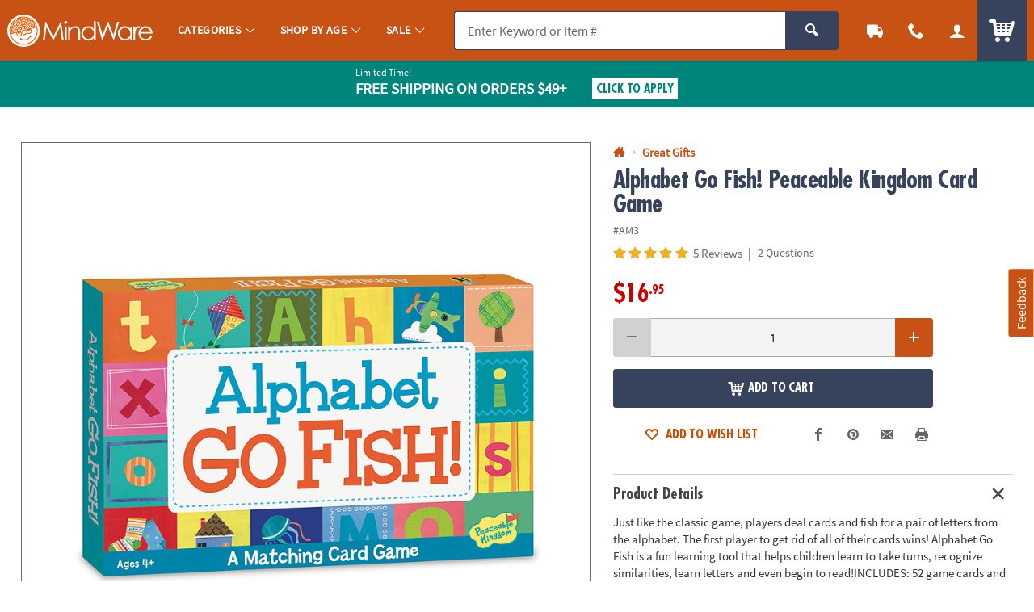

--- FILE ---
content_type: application/javascript; charset=UTF-8
request_url: https://www.mindware.orientaltrading.com/cdn-cgi/challenge-platform/h/b/scripts/jsd/d251aa49a8a3/main.js?
body_size: 10120
content:
window._cf_chl_opt={AKGCx8:'b'};~function(I6,qY,qw,qR,qS,qB,qV,qf,qx,I1){I6=s,function(O,g,IB,I5,I,Q){for(IB={O:332,g:435,I:458,Q:418,L:486,H:207,Z:221,U:470,W:298,J:260,P:278},I5=s,I=O();!![];)try{if(Q=parseInt(I5(IB.O))/1*(-parseInt(I5(IB.g))/2)+-parseInt(I5(IB.I))/3+-parseInt(I5(IB.Q))/4+parseInt(I5(IB.L))/5*(parseInt(I5(IB.H))/6)+-parseInt(I5(IB.Z))/7+parseInt(I5(IB.U))/8*(parseInt(I5(IB.W))/9)+parseInt(I5(IB.J))/10*(parseInt(I5(IB.P))/11),g===Q)break;else I.push(I.shift())}catch(L){I.push(I.shift())}}(y,930594),qY=this||self,qw=qY[I6(238)],qR=function(QD,Qa,Qp,Qu,Qr,QN,I7,g,I,Q,L){return QD={O:277,g:222,I:224,Q:235,L:460,H:197,Z:444},Qa={O:348,g:247,I:460,Q:350,L:395,H:256,Z:465,U:385,W:194,J:248,P:242,N:357,e:446,b:477,K:249,z:284,j:248,G:396,c:194,a:215,D:351,o:256,d:434,n:425,m:249,Y:434,R:370,S:326,B:300,v:194,T:327,A:205,V:352,f:352},Qp={O:385,g:369},Qu={O:224,g:308,I:385,Q:369,L:352,H:273,Z:390,U:451,W:333,J:384,P:344,N:194,e:390,b:451,K:465,z:249,j:423,G:395,c:204,a:465,D:249,o:423,d:206,n:422,m:220,Y:465,R:263,S:392,B:220,v:395,T:395,A:273,V:390,f:465,i:243,x:326,l:241,h:252,E:485,k:485,M:249,F:350,C:485,X:296,y0:269,y1:285,y2:310,y3:325,y4:289,y5:395,y6:234,y7:300},Qr={O:226,g:222,I:380,Q:299},QN={O:204},I7=I6,g={'kQKdd':I7(QD.O),'bpUDD':function(H,Z){return H(Z)},'Mizoz':I7(QD.g),'vItTW':I7(QD.I),'kuWGH':function(H,Z){return H==Z},'CpMKY':function(H,Z){return H+Z},'mMiqm':function(H,Z){return H==Z},'eZYdr':function(H,Z){return H-Z},'BBkcu':function(H,Z){return H<Z},'DnqQe':function(H,Z){return H|Z},'yuMMB':function(H,Z){return H<<Z},'foLFH':function(H,Z){return H>Z},'ccvaP':function(H,Z){return H|Z},'qfBpj':function(H,Z){return H<Z},'IKbsY':function(H,Z){return H-Z},'hQyQQ':function(H,Z){return Z|H},'diJbg':function(H,Z){return H&Z},'hIUlm':function(H,Z){return H(Z)},'pSqnn':function(H,Z){return H-Z},'cLryo':function(H,Z){return Z|H},'Ghnja':function(H,Z){return Z==H},'VzGKY':function(H,Z){return H|Z},'PSeiU':function(H,Z){return H<<Z},'WyFWC':function(H,Z){return Z&H},'FPBCM':function(H,Z){return Z==H},'Utbss':function(H,Z){return H(Z)},'iwXYt':I7(QD.Q),'RdBBm':function(H,Z){return H(Z)},'FXctx':function(H,Z){return H!==Z},'IUvyI':I7(QD.L),'qscat':function(H,Z){return H<Z},'xkzoV':function(H,Z){return H&Z},'Hnlpg':function(H,Z){return H(Z)},'VpOZt':function(H,Z){return Z*H},'wZgmM':function(H,Z){return H!=Z},'adLcB':function(H,Z){return H(Z)},'vFzIb':function(H,Z){return H(Z)},'jkKPL':function(H,Z){return Z!=H},'wOtUm':function(H,Z){return H&Z},'nrPmR':function(H,Z){return H*Z},'hTkbf':function(H,Z){return H<Z},'XlBhu':function(H,Z){return H<Z},'oqcGx':function(H,Z){return Z===H},'MvWFm':function(H,Z){return H+Z}},I=String[I7(QD.H)],Q={'h':function(H,Qe,I9,Z){if(Qe={O:338,g:352},I9=I7,Z={'yTewt':function(U,W,I8){return I8=s,g[I8(QN.O)](U,W)}},g[I9(Qr.O)]!==I9(Qr.g))Z[I9(Qr.I)](g,I9(Qr.Q));else return null==H?'':Q.g(H,6,function(W,Iy){return Iy=I9,g[Iy(Qe.O)][Iy(Qe.g)](W)})},'g':function(H,Z,U,Is,W,J,P,N,K,z,j,G,D,o,Y,R,S,B,T,A){if(Is=I7,Is(Qu.O)===g[Is(Qu.g)]){if(g[Is(Qu.I)](null,H))return'';for(J={},P={},N='',K=2,z=3,j=2,G=[],D=0,o=0,Y=0;Y<H[Is(Qu.Q)];Y+=1)if(R=H[Is(Qu.L)](Y),Object[Is(Qu.H)][Is(Qu.Z)][Is(Qu.U)](J,R)||(J[R]=z++,P[R]=!0),S=g[Is(Qu.W)](N,R),Object[Is(Qu.H)][Is(Qu.Z)][Is(Qu.U)](J,S))N=S;else for(B=Is(Qu.J)[Is(Qu.P)]('|'),T=0;!![];){switch(B[T++]){case'0':N=String(R);continue;case'1':K--;continue;case'2':J[S]=z++;continue;case'3':K==0&&(K=Math[Is(Qu.N)](2,j),j++);continue;case'4':if(Object[Is(Qu.H)][Is(Qu.e)][Is(Qu.b)](P,N)){if(256>N[Is(Qu.K)](0)){for(W=0;W<j;D<<=1,g[Is(Qu.z)](o,g[Is(Qu.j)](Z,1))?(o=0,G[Is(Qu.G)](g[Is(Qu.c)](U,D)),D=0):o++,W++);for(A=N[Is(Qu.a)](0),W=0;8>W;D=A&1.29|D<<1,g[Is(Qu.D)](o,g[Is(Qu.o)](Z,1))?(o=0,G[Is(Qu.G)](U(D)),D=0):o++,A>>=1,W++);}else{for(A=1,W=0;g[Is(Qu.d)](W,j);D=g[Is(Qu.n)](g[Is(Qu.m)](D,1),A),g[Is(Qu.I)](o,Z-1)?(o=0,G[Is(Qu.G)](U(D)),D=0):o++,A=0,W++);for(A=N[Is(Qu.Y)](0),W=0;g[Is(Qu.R)](16,W);D=g[Is(Qu.S)](g[Is(Qu.B)](D,1),A&1.99),o==Z-1?(o=0,G[Is(Qu.v)](U(D)),D=0):o++,A>>=1,W++);}K--,g[Is(Qu.I)](0,K)&&(K=Math[Is(Qu.N)](2,j),j++),delete P[N]}else for(A=J[N],W=0;W<j;D=g[Is(Qu.B)](D,1)|1&A,g[Is(Qu.I)](o,Z-1)?(o=0,G[Is(Qu.T)](U(D)),D=0):o++,A>>=1,W++);continue}break}if(N!==''){if(Object[Is(Qu.A)][Is(Qu.V)][Is(Qu.U)](P,N)){if(g[Is(Qu.R)](256,N[Is(Qu.f)](0))){for(W=0;g[Is(Qu.i)](W,j);D<<=1,g[Is(Qu.D)](o,g[Is(Qu.x)](Z,1))?(o=0,G[Is(Qu.G)](U(D)),D=0):o++,W++);for(A=N[Is(Qu.K)](0),W=0;8>W;D=g[Is(Qu.l)](D<<1.09,g[Is(Qu.h)](A,1)),o==Z-1?(o=0,G[Is(Qu.G)](g[Is(Qu.E)](U,D)),D=0):o++,A>>=1,W++);}else{for(A=1,W=0;W<j;D=g[Is(Qu.B)](D,1)|A,Z-1==o?(o=0,G[Is(Qu.G)](g[Is(Qu.k)](U,D)),D=0):o++,A=0,W++);for(A=N[Is(Qu.a)](0),W=0;16>W;D=D<<1.73|A&1.75,g[Is(Qu.M)](o,g[Is(Qu.F)](Z,1))?(o=0,G[Is(Qu.v)](g[Is(Qu.C)](U,D)),D=0):o++,A>>=1,W++);}K--,g[Is(Qu.I)](0,K)&&(K=Math[Is(Qu.N)](2,j),j++),delete P[N]}else for(A=J[N],W=0;W<j;D=g[Is(Qu.X)](D<<1.88,A&1.83),o==g[Is(Qu.x)](Z,1)?(o=0,G[Is(Qu.v)](U(D)),D=0):o++,A>>=1,W++);K--,g[Is(Qu.y0)](0,K)&&j++}for(A=2,W=0;W<j;D=g[Is(Qu.y1)](g[Is(Qu.y2)](D,1),g[Is(Qu.y3)](A,1)),g[Is(Qu.y4)](o,Z-1)?(o=0,G[Is(Qu.T)](U(D)),D=0):o++,A>>=1,W++);for(;;)if(D<<=1,Z-1==o){G[Is(Qu.y5)](g[Is(Qu.y6)](U,D));break}else o++;return G[Is(Qu.y7)]('')}else return'i'},'j':function(H,Qc,IO){return Qc={O:424,g:199,I:395,Q:427,L:465,H:261,Z:200,U:328,W:483,J:391,P:465},IO=I7,null==H?'':g[IO(Qp.O)]('',H)?null:Q.i(H[IO(Qp.g)],32768,function(Z,QG,Iq,U,J){if(QG={O:234},Iq=IO,U={'LFWpI':function(W,J){return W(J)},'PWmaT':function(W,J){return W>J},'auirm':function(W,J){return W|J},'CsKNy':function(W,J){return J==W},'lNIZN':function(W,J){return W-J},'jUmqJ':function(W,J,Ig){return Ig=s,g[Ig(QG.O)](W,J)}},g[Iq(Qc.O)]===Iq(Qc.g)){for(S=0;B<I;A<<=1,f-1==V?(i=0,x[Iq(Qc.I)](U[Iq(Qc.Q)](l,h)),E=0):k++,T++);for(J=M[Iq(Qc.L)](0),F=0;U[Iq(Qc.H)](8,C);y0=U[Iq(Qc.Z)](y1<<1,J&1),U[Iq(Qc.U)](y2,U[Iq(Qc.W)](y3,1))?(y4=0,y5[Iq(Qc.I)](U[Iq(Qc.J)](y6,y7)),y8=0):y9++,J>>=1,X++);}else return H[Iq(Qc.P)](Z)})},'i':function(H,Z,U,II,W,J,P,N,K,z,j,G,D,o,Y,R,B,S){if(II=I7,g[II(Qa.O)](g[II(Qa.g)],II(Qa.I))){for(T=0;A<V;i<<=1,x==g[II(Qa.Q)](U,1)?(N=0,E[II(Qa.L)](g[II(Qa.H)](Y,M)),F=0):C++,G++);for(X=y0[II(Qa.Z)](0),y1=0;8>y2;y4=y6&1.38|y5<<1,g[II(Qa.U)](y7,y8-1)?(y9=0,yy[II(Qa.L)](ys(yO)),yg=0):yq++,yI>>=1,y3++);}else{for(W=[],J=4,P=4,N=3,K=[],G=U(0),D=Z,o=1,z=0;3>z;W[z]=z,z+=1);for(Y=0,R=Math[II(Qa.W)](2,2),j=1;j!=R;S=G&D,D>>=1,0==D&&(D=Z,G=U(o++)),Y|=(g[II(Qa.J)](0,S)?1:0)*j,j<<=1);switch(Y){case 0:for(Y=0,R=Math[II(Qa.W)](2,8),j=1;j!=R;S=g[II(Qa.P)](G,D),D>>=1,D==0&&(D=Z,G=g[II(Qa.N)](U,o++)),Y|=g[II(Qa.e)](0<S?1:0,j),j<<=1);B=I(Y);break;case 1:for(Y=0,R=Math[II(Qa.W)](2,16),j=1;g[II(Qa.b)](j,R);S=D&G,D>>=1,g[II(Qa.K)](0,D)&&(D=Z,G=g[II(Qa.z)](U,o++)),Y|=(g[II(Qa.j)](0,S)?1:0)*j,j<<=1);B=g[II(Qa.G)](I,Y);break;case 2:return''}for(z=W[3]=B,K[II(Qa.L)](B);;){if(o>H)return'';for(Y=0,R=Math[II(Qa.c)](2,N),j=1;g[II(Qa.a)](j,R);S=g[II(Qa.D)](G,D),D>>=1,0==D&&(D=Z,G=g[II(Qa.o)](U,o++)),Y|=g[II(Qa.d)](0<S?1:0,j),j<<=1);switch(B=Y){case 0:for(Y=0,R=Math[II(Qa.c)](2,8),j=1;R!=j;S=G&D,D>>=1,D==0&&(D=Z,G=g[II(Qa.z)](U,o++)),Y|=(g[II(Qa.n)](0,S)?1:0)*j,j<<=1);W[P++]=I(Y),B=P-1,J--;break;case 1:for(Y=0,R=Math[II(Qa.c)](2,16),j=1;j!=R;S=D&G,D>>=1,g[II(Qa.m)](0,D)&&(D=Z,G=g[II(Qa.N)](U,o++)),Y|=g[II(Qa.Y)](g[II(Qa.R)](0,S)?1:0,j),j<<=1);W[P++]=I(Y),B=g[II(Qa.S)](P,1),J--;break;case 2:return K[II(Qa.B)]('')}if(0==J&&(J=Math[II(Qa.v)](2,N),N++),W[B])B=W[B];else if(g[II(Qa.T)](B,P))B=g[II(Qa.A)](z,z[II(Qa.V)](0));else return null;K[II(Qa.L)](B),W[P++]=g[II(Qa.A)](z,B[II(Qa.f)](0)),J--,z=B,0==J&&(J=Math[II(Qa.c)](2,N),N++)}}}},L={},L[I7(QD.Z)]=Q.h,L}(),qS={},qS[I6(491)]='o',qS[I6(403)]='s',qS[I6(264)]='u',qS[I6(389)]='z',qS[I6(358)]='n',qS[I6(211)]='I',qS[I6(266)]='b',qB=qS,qY[I6(360)]=function(O,g,I,Q,L2,L1,L0,IU,L,Z,U,W,J,P,N){if(L2={O:212,g:306,I:442,Q:467,L:461,H:336,Z:461,U:406,W:462,J:428,P:406,N:462,e:428,b:255,K:359,z:378,j:369,G:398,c:212,a:480,D:268,o:216,d:492,n:245},L1={O:337,g:468,I:369,Q:482,L:216},L0={O:273,g:390,I:451,Q:395},IU=I6,L={'TUWiA':function(K,z){return K<z},'iAxKG':function(K,z){return K+z},'bolKn':function(K,z){return z===K},'Qalic':function(K,z){return K<z},'EkHaI':IU(L2.O),'mVeZw':IU(L2.g),'XjlLR':function(K,z,j){return K(z,j)},'RpmdB':function(K,z){return K+z}},L[IU(L2.I)](null,g)||g===void 0)return Q;for(Z=qA(g),O[IU(L2.Q)][IU(L2.L)]&&(Z=Z[IU(L2.H)](O[IU(L2.Q)][IU(L2.Z)](g))),Z=O[IU(L2.U)][IU(L2.W)]&&O[IU(L2.J)]?O[IU(L2.P)][IU(L2.N)](new O[(IU(L2.e))](Z)):function(K,IJ,z){for(IJ=IU,K[IJ(L1.O)](),z=0;L[IJ(L1.g)](z,K[IJ(L1.I)]);K[z+1]===K[z]?K[IJ(L1.Q)](L[IJ(L1.L)](z,1),1):z+=1);return K}(Z),U='nAsAaAb'.split('A'),U=U[IU(L2.b)][IU(L2.K)](U),W=0;L[IU(L2.z)](W,Z[IU(L2.j)]);W++)if(J=Z[W],P=qT(O,g,J),U(P)){if(L[IU(L2.G)]!==IU(L2.c))return;else N=P==='s'&&!O[IU(L2.a)](g[J]),L[IU(L2.D)]===L[IU(L2.o)](I,J)?L[IU(L2.d)](H,I+J,P):N||L[IU(L2.d)](H,L[IU(L2.n)](I,J),g[J])}else H(L[IU(L2.o)](I,J),P);return Q;function H(K,z,IW){IW=IU,Object[IW(L0.O)][IW(L0.g)][IW(L0.I)](Q,z)||(Q[z]=[]),Q[z][IW(L0.Q)](K)}},qV=I6(295)[I6(344)](';'),qf=qV[I6(255)][I6(359)](qV),qY[I6(343)]=function(O,g,Ly,L9,IP,I,Q,L,H,Z){for(Ly={O:246,g:345,I:379,Q:303,L:369,H:312,Z:441,U:219,W:387,J:395,P:448,N:408},L9={O:445,g:474,I:231},IP=I6,I={'wLGlc':IP(Ly.O),'wefgW':IP(Ly.g),'wiVOS':function(U,W){return U+W},'apGPh':function(U,W){return U<W},'pMIpk':function(U,W){return U<W},'KGcyX':function(U,W){return W===U},'RJGuC':function(U,W){return U(W)},'FbHGb':function(U,W){return U+W}},Q=Object[IP(Ly.I)](g),L=0;I[IP(Ly.Q)](L,Q[IP(Ly.L)]);L++)if(H=Q[L],'f'===H&&(H='N'),O[H]){for(Z=0;I[IP(Ly.H)](Z,g[Q[L]][IP(Ly.L)]);I[IP(Ly.Z)](-1,O[H][IP(Ly.U)](g[Q[L]][Z]))&&(I[IP(Ly.W)](qf,g[Q[L]][Z])||O[H][IP(Ly.J)](I[IP(Ly.P)]('o.',g[Q[L]][Z]))),Z++);}else O[H]=g[Q[L]][IP(Ly.N)](function(U,IN){return IN=IP,I[IN(L9.O)]===I[IN(L9.g)]?void 0:I[IN(L9.I)]('o.',U)})},qx=null,I1=I0(),I3();function I2(Q,L,H0,Im,H,Z,U,W,J,P,N,b,K){if(H0={O:251,g:262,I:257,Q:320,L:429,H:201,Z:267,U:383,W:281,J:281,P:341,N:464,e:414,b:293,K:228,z:330,j:225,G:373,c:203,a:329,D:401,o:464,d:353,n:464,m:353,Y:237,R:314,S:415,B:409,v:208,T:430,A:253,V:453,f:232,i:444},Im=I6,H={'OzxNA':function(z,j){return z(j)},'gedYv':function(z,j){return z+j},'yivjZ':Im(H0.O),'DnwdW':Im(H0.g),'lYvwu':Im(H0.I),'FQJIW':Im(H0.Q)},!H[Im(H0.L)](qM,0))return![];U=(Z={},Z[Im(H0.H)]=Q,Z[Im(H0.Z)]=L,Z);try{W=qY[Im(H0.U)],J=H[Im(H0.W)](H[Im(H0.J)](H[Im(H0.P)]+qY[Im(H0.N)][Im(H0.e)],H[Im(H0.b)])+W.r,H[Im(H0.K)]),P=new qY[(Im(H0.z))](),P[Im(H0.j)](Im(H0.G),J),P[Im(H0.c)]=2500,P[Im(H0.a)]=function(){},N={},N[Im(H0.D)]=qY[Im(H0.o)][Im(H0.D)],N[Im(H0.d)]=qY[Im(H0.n)][Im(H0.m)],N[Im(H0.Y)]=qY[Im(H0.N)][Im(H0.Y)],N[Im(H0.R)]=qY[Im(H0.N)][Im(H0.S)],N[Im(H0.B)]=I1,b=N,K={},K[Im(H0.v)]=U,K[Im(H0.T)]=b,K[Im(H0.A)]=H[Im(H0.V)],P[Im(H0.f)](qR[Im(H0.i)](K))}catch(z){}}function qX(O,g,Lk,LE,Lh,Lx,Li,Ip,I,Q,L,H){Lk={O:203,g:334,I:283,Q:299,L:416,H:472,Z:282,U:373,W:383,J:431,P:464,N:330,e:225,b:244,K:311,z:251,j:464,G:414,c:421,a:291,D:329,o:259,d:198,n:452,m:452,Y:489,R:452,S:489,B:217,v:232,T:444,A:372},LE={O:362},Lh={O:323,g:319,I:279,Q:476,L:287,H:484,Z:276,U:275,W:367,J:253,P:463,N:270,e:433,b:299,K:280,z:437,j:230},Lx={O:217},Li={O:438},Ip=I6,I={'RiAAz':Ip(Lk.O),'WRBKa':Ip(Lk.g),'QoSVv':function(Z){return Z()},'XUDDS':Ip(Lk.I),'khAtv':function(Z,U){return Z<U},'SpDpo':Ip(Lk.Q),'TAbYW':Ip(Lk.L),'SHhpl':Ip(Lk.H),'kdnMP':function(Z,U){return Z(U)},'ajvmX':Ip(Lk.Z),'Arwir':Ip(Lk.U),'Eqcka':function(Z,U){return Z+U}},Q=qY[Ip(Lk.W)],console[Ip(Lk.J)](qY[Ip(Lk.P)]),L=new qY[(Ip(Lk.N))](),L[Ip(Lk.e)](I[Ip(Lk.b)],I[Ip(Lk.K)](I[Ip(Lk.K)](Ip(Lk.z)+qY[Ip(Lk.j)][Ip(Lk.G)],Ip(Lk.c)),Q.r)),Q[Ip(Lk.a)]&&(L[Ip(Lk.O)]=5e3,L[Ip(Lk.D)]=function(Ia){Ia=Ip,g(I[Ia(Li.O)])}),L[Ip(Lk.o)]=function(ID,Z,W){if(ID=Ip,Z={'hZhZW':I[ID(Lh.O)],'pprit':function(U,Io){return Io=ID,I[Io(Lx.O)](U)}},I[ID(Lh.g)]===I[ID(Lh.g)])L[ID(Lh.I)]>=200&&I[ID(Lh.Q)](L[ID(Lh.I)],300)?g(I[ID(Lh.L)]):I[ID(Lh.H)]!==I[ID(Lh.Z)]?I[ID(Lh.U)](g,I[ID(Lh.W)]+L[ID(Lh.I)]):(W={},W[ID(Lh.J)]=Z[ID(Lh.P)],W[ID(Lh.N)]=Q.r,W[ID(Lh.e)]=ID(Lh.b),I[ID(Lh.K)][ID(Lh.z)](W,'*'));else{if(H=!![],!Z[ID(Lh.j)](Z))return;U(function(b){P(N,b)})}},L[Ip(Lk.d)]=function(Id){Id=Ip,g(Id(LE.O))},H={'t':qF(),'lhr':qw[Ip(Lk.n)]&&qw[Ip(Lk.m)][Ip(Lk.Y)]?qw[Ip(Lk.R)][Ip(Lk.S)]:'','api':Q[Ip(Lk.a)]?!![]:![],'c':I[Ip(Lk.B)](qE),'payload':O},L[Ip(Lk.v)](qR[Ip(Lk.T)](JSON[Ip(Lk.A)](H)))}function qM(g,Lo,Ij,I,Q){return Lo={O:307,g:455},Ij=I6,I={},I[Ij(Lo.O)]=function(L,H){return L<H},Q=I,Q[Ij(Lo.O)](Math[Ij(Lo.g)](),g)}function qk(La,Lp,IK,O,g){if(La={O:366,g:481,I:436,Q:193,L:411,H:292},Lp={O:290,g:339},IK=I6,O={'PlvXJ':function(I,Q){return I===Q},'eKdiQ':function(I,Q){return Q!==I},'IzSKU':function(I,Q){return I(Q)},'hinvv':function(I,Q){return I*Q}},g=qh(),O[IK(La.O)](g,null))return;if(qx){if(O[IK(La.g)](IK(La.I),IK(La.Q)))O[IK(La.L)](clearTimeout,qx);else return}qx=setTimeout(function(Iz){if(Iz=IK,Iz(Lp.O)!==Iz(Lp.g))ql();else return null},O[IK(La.H)](g,1e3))}function qC(Lv,Ic,O,g,I,Q){if(Lv={O:368,g:233,I:443,Q:347,L:377,H:240,Z:400,U:265,W:417,J:318,P:395,N:465,e:397,b:395},Ic=I6,O={'Klpni':function(L,H){return H|L},'pqKgh':function(L,H){return H==L},'IZWBB':function(L,H){return L-H},'ebiVF':function(L,H){return L&H},'KAQBr':function(L){return L()},'JEaHA':function(L,H){return L>H},'pqSfT':function(L,H){return H!==L}},g=3600,I=O[Ic(Lv.O)](qF),Q=Math[Ic(Lv.g)](Date[Ic(Lv.I)]()/1e3),O[Ic(Lv.Q)](Q-I,g)){if(O[Ic(Lv.L)](Ic(Lv.H),Ic(Lv.Z)))return![];else{for(i=1,x=0;l<h;k=O[Ic(Lv.U)](M<<1,F),O[Ic(Lv.W)](C,O[Ic(Lv.J)](X,1))?(y0=0,y1[Ic(Lv.P)](y2(y3)),y4=0):y5++,y6=0,E++);for(y7=y8[Ic(Lv.N)](0),y9=0;16>yy;yO=yg<<1|O[Ic(Lv.e)](yq,1),yI==yQ-1?(yL=0,yH[Ic(Lv.b)](yZ(yU)),yW=0):yJ++,yP>>=1,ys++);}}return!![]}function qv(g,I,Qd,IQ,Q,L){return Qd={O:375,g:227,I:412,Q:447,L:447,H:273,Z:374,U:451,W:219,J:227},IQ=I6,Q={},Q[IQ(Qd.O)]=function(H,Z){return H<Z},Q[IQ(Qd.g)]=IQ(Qd.I),L=Q,I instanceof g[IQ(Qd.Q)]&&L[IQ(Qd.O)](0,g[IQ(Qd.L)][IQ(Qd.H)][IQ(Qd.Z)][IQ(Qd.U)](I)[IQ(Qd.W)](L[IQ(Qd.J)]))}function ql(O,LH,LL,Iu,g,I){LH={O:316},LL={O:349,g:304,I:272},Iu=I6,g={'KiUZG':function(Q,L){return Q(L)},'YiwVQ':function(Q){return Q()}},I=qi(),qX(I.r,function(Q,Ir){Ir=s,typeof O===Ir(LL.O)&&g[Ir(LL.g)](O,Q),g[Ir(LL.I)](qk)}),I.e&&I2(Iu(LH.O),I.e)}function s(O,g,q,I){return O=O-193,q=y(),I=q[O],I}function qi(Lq,Ie,Q,L,H,Z,U,W,J,K,z,j,G){L=(Lq={O:317,g:393,I:210,Q:218,L:313,H:466,Z:229,U:315,W:286,J:356,P:210,N:342,e:419,b:258,K:355,z:335,j:469,G:440,c:202,a:250,D:454,o:294,d:286,n:379,m:369,Y:369,R:219,S:395,B:408},Ie=I6,Q={},Q[Ie(Lq.O)]=function(P,N){return P===N},Q[Ie(Lq.g)]=function(P,N){return P+N},Q[Ie(Lq.I)]=Ie(Lq.Q),Q[Ie(Lq.L)]=Ie(Lq.H),Q[Ie(Lq.Z)]=Ie(Lq.U),Q[Ie(Lq.W)]=Ie(Lq.J),Q);try{return Ie(Lq.Q)!==L[Ie(Lq.P)]?null:(H=qw[Ie(Lq.N)](Ie(Lq.e)),H[Ie(Lq.b)]=Ie(Lq.K),H[Ie(Lq.z)]='-1',qw[Ie(Lq.j)][Ie(Lq.G)](H),Z=H[Ie(Lq.c)],U={},U=pRIb1(Z,Z,'',U),U=pRIb1(Z,Z[L[Ie(Lq.L)]]||Z[L[Ie(Lq.Z)]],'n.',U),U=pRIb1(Z,H[Ie(Lq.a)],'d.',U),qw[Ie(Lq.j)][Ie(Lq.D)](H),W={},W.r=U,W.e=null,W)}catch(N){if(Ie(Lq.o)===L[Ie(Lq.d)]){for(K=G[Ie(Lq.n)](b),z=0;z<K[Ie(Lq.m)];z++)if(j=K[z],L[Ie(Lq.O)]('f',j)&&(j='N'),m[j]){for(G=0;G<Y[K[z]][Ie(Lq.Y)];L[Ie(Lq.O)](-1,R[j][Ie(Lq.R)](S[K[z]][G]))&&(B(v[K[z]][G])||T[j][Ie(Lq.S)](L[Ie(Lq.g)]('o.',A[K[z]][G]))),G++);}else V[j]=j[K[z]][Ie(Lq.B)](function(k){return'o.'+k})}else return J={},J.r={},J.e=N,J}}function I0(LM,In){return LM={O:381},In=I6,crypto&&crypto[In(LM.O)]?crypto[In(LM.O)]():''}function qA(O,Qh,IZ,g){for(Qh={O:336,g:379,I:213},IZ=I6,g=[];null!==O;g=g[IZ(Qh.O)](Object[IZ(Qh.g)](O)),O=Object[IZ(Qh.I)](O));return g}function qT(O,g,I,Ql,IL,Q,L,Qi,W,J,P,H){Q=(Ql={O:316,g:309,I:223,Q:473,L:432,H:365,Z:349,U:456,W:488,J:471,P:386,N:491,e:407,b:349,K:376,z:371,j:322,G:490,c:395,a:465,D:196,o:274,d:413,n:457,m:395,Y:364,R:406,S:271,B:406,v:349},IL=I6,{'cJvJr':function(Z){return Z()},'EpFVN':function(Z,U,W){return Z(U,W)},'NNfnv':IL(Ql.O),'HuxyL':function(Z,U){return Z<U},'RzMWp':function(Z,U){return Z<<U},'vymrA':function(Z,U){return Z-U},'uxKLL':function(Z,U){return Z>U},'YyIGU':function(Z,U){return U|Z},'yBrLQ':function(Z,U){return Z<<U},'cPFHj':function(Z,U){return U==Z},'hVEcb':function(Z,U){return Z(U)},'WcVdo':IL(Ql.g),'sXmOZ':function(Z,U){return U==Z},'DjBVm':IL(Ql.I)});try{L=g[I]}catch(Z){if(Q[IL(Ql.Q)]!==Q[IL(Ql.Q)])Qi={O:432,g:365},W={},W[IL(Ql.L)]=function(N,e){return e===N},W[IL(Ql.H)]=IL(Ql.Z),J=W,P=Q[IL(Ql.U)](Z),U(P.r,function(G,IH){IH=IL,J[IH(Qi.O)](typeof e,J[IH(Qi.g)])&&z(G),K()}),P.e&&Q[IL(Ql.W)](e,Q[IL(Ql.J)],P.e);else return'i'}if(Q[IL(Ql.P)](null,L))return void 0===L?'u':'x';if(IL(Ql.N)==typeof L)try{if(Q[IL(Ql.e)]===Q[IL(Ql.e)]){if(IL(Ql.b)==typeof L[IL(Ql.K)])return L[IL(Ql.K)](function(){}),'p'}else{for(i=1,x=0;Q[IL(Ql.z)](l,h);k=Q[IL(Ql.j)](M,1)|F,C==Q[IL(Ql.G)](X,1)?(y0=0,y1[IL(Ql.c)](y2(y3)),y4=0):y5++,y6=0,E++);for(y7=y8[IL(Ql.a)](0),y9=0;Q[IL(Ql.D)](16,yy);yO=Q[IL(Ql.o)](Q[IL(Ql.d)](yg,1),1&yq),Q[IL(Ql.n)](yI,yQ-1)?(yL=0,yH[IL(Ql.m)](Q[IL(Ql.Y)](yZ,yU)),yW=0):yJ++,yP>>=1,ys++);}}catch(J){}return O[IL(Ql.R)][IL(Ql.S)](L)?'a':L===O[IL(Ql.B)]?'D':L===!0?'T':L===!1?'F':(H=typeof L,Q[IL(Ql.n)](IL(Ql.v),H)?qv(O,L)?'N':'f':qB[H]||'?')}function qF(Ld,IG,O){return Ld={O:383,g:233},IG=I6,O=qY[IG(Ld.O)],Math[IG(Ld.g)](+atob(O.t))}function y(Hq){return Hq='RJGuC,kJKmH,symbol,hasOwnProperty,jUmqJ,ccvaP,jGGff,qKkQH,push,vFzIb,ebiVF,EkHaI,readyState,HYKCZ,CnwA5,DRJwC,string,yUDlw,error,Array,DjBVm,map,JBxy9,nFXiD,IzSKU,[native code],yBrLQ,AKGCx8,aUjz8,qOcFk,pqKgh,4953116cAwTCW,iframe,LTKsE,/jsd/oneshot/d251aa49a8a3/0.7533049857820564:1768731264:leWsVJ2m-hEyWhanBCq6JiQ1Bbyg3ftQD0RMsPlVsZI/,DnqQe,eZYdr,iwXYt,hTkbf,loading,LFWpI,Set,OzxNA,chctx,log,EgZuB,event,nrPmR,607946gFcNnr,hCHDX,postMessage,RiAAz,KbaHb,appendChild,KGcyX,bolKn,now,jKnEHhZpL,wLGlc,VpOZt,Function,FbHGb,jEWEY,Tunbb,call,location,FQJIW,removeChild,random,cJvJr,cPFHj,376176pGjHcL,HcEqi,idKJV,getOwnPropertyNames,from,hZhZW,_cf_chl_opt,charCodeAt,clientInformation,Object,TUWiA,body,1833512CtwAOZ,NNfnv,GuLHF,WcVdo,wefgW,jhHov,khAtv,wZgmM,tGZza,aqdIn,isNaN,eKdiQ,splice,lNIZN,TAbYW,hIUlm,5JPnsbZ,detail,EpFVN,href,vymrA,object,XjlLR,mVixg,pow,YcjJB,uxKLL,fromCharCode,onerror,VWIar,auirm,AdeF3,contentWindow,timeout,bpUDD,MvWFm,BBkcu,4895586iCriZx,errorInfoObject,frcDJ,cQLsp,bigint,OpFaw,getPrototypeOf,hDnZM,jkKPL,iAxKG,QoSVv,GQysT,indexOf,yuMMB,10395882oKxXvq,pJTQt,aQYCd,cbJaG,open,Mizoz,QfqlJ,lYvwu,pGedM,pprit,wiVOS,send,floor,Utbss,RupRa,eATgh,LRmiB4,document,tRBxf,VTOZT,hQyQQ,xkzoV,qfBpj,Arwir,RpmdB,AdRqu,IUvyI,qscat,mMiqm,contentDocument,/cdn-cgi/challenge-platform/h/,diJbg,source,DsfOF,includes,RdBBm,/invisible/jsd,style,onload,30334070VlNOYb,PWmaT,/b/ov1/0.7533049857820564:1768731264:leWsVJ2m-hEyWhanBCq6JiQ1Bbyg3ftQD0RMsPlVsZI/,foLFH,undefined,Klpni,boolean,TYlZ6,mVeZw,Ghnja,sid,isArray,YiwVQ,prototype,YyIGU,kdnMP,SHhpl,mMWjuoZdxnBOp9DHV$IcUYAK2hei7681wQarPqXgLEsFTkSRvytJz5bCf+G-l4N03,11KpLWbm,status,parent,gedYv,http-code:,DOOTv,adLcB,VzGKY,jpMzu,SpDpo,DOMContentLoaded,FPBCM,hxrZF,api,hinvv,DnwdW,ziTSh,_cf_chl_opt;JJgc4;PJAn2;kJOnV9;IWJi4;OHeaY1;DqMg0;FKmRv9;LpvFx1;cAdz2;PqBHf2;nFZCC5;ddwW5;pRIb1;rxvNi8;RrrrA2;erHi9,cLryo,nOvxI,45XYATXj,success,join,nlAkK,3|4|2|1|0,apGPh,KiUZG,LBBqj,d.cookie,apTFO,vItTW,SmHpa,PSeiU,Eqcka,pMIpk,uwWBJ,pkLOA2,navigator,error on cf_chl_props,mffPk,IZWBB,XUDDS,jsd,GMvrQ,RzMWp,WRBKa,addEventListener,WyFWC,IKbsY,oqcGx,CsKNy,ontimeout,XMLHttpRequest,OVJwX,4VFCrvh,CpMKY,cloudflare-invisible,tabIndex,concat,sort,kQKdd,DFOGy,aJpED,yivjZ,createElement,rxvNi8,split,GJNob,zHSXx,JEaHA,FXctx,function,pSqnn,wOtUm,charAt,SSTpq3,jDcWc,display: none,QCUnU,Hnlpg,number,bind,pRIb1,BPOnD,xhr-error,Eyxgz,hVEcb,mpdSh,PlvXJ,ajvmX,KAQBr,length,XlBhu,HuxyL,stringify,POST,toString,FDnOh,catch,pqSfT,Qalic,keys,yTewt,randomUUID,onreadystatechange,__CF$cv$params,4|1|3|2|0,kuWGH,sXmOZ'.split(','),y=function(){return Hq},y()}function I3(HO,Hs,IY,O,g,I,Q,L){if(HO={O:254,g:479,I:214,Q:426,L:383,H:346,Z:361,U:363,W:465,J:399,P:478,N:410,e:324,b:288,K:382},Hs={O:254,g:340,I:410,Q:297,L:399,H:426,Z:382,U:233,W:394,J:443,P:239,N:236},IY=I6,O={'qKkQH':function(H,Z){return H/Z},'tRBxf':function(H,Z){return H>Z},'eATgh':function(H,Z){return H-Z},'aJpED':IY(HO.O),'nFXiD':function(H){return H()},'nOvxI':function(H,Z){return Z!==H},'zHSXx':function(H,Z){return Z!==H},'BPOnD':IY(HO.g),'Eyxgz':IY(HO.I),'tGZza':IY(HO.Q)},g=qY[IY(HO.L)],!g)return O[IY(HO.H)](O[IY(HO.Z)],O[IY(HO.U)])?void 0:I[IY(HO.W)](Q);if(!qC())return;(I=![],Q=function(H8,Z){if(H8={O:449},Z={'jEWEY':function(U,W,J){return U(W,J)}},!I){if(I=!![],!qC())return;ql(function(U,Iw){Iw=s,Z[Iw(H8.O)](I4,g,U)})}},qw[IY(HO.J)]!==O[IY(HO.P)])?O[IY(HO.N)](Q):qY[IY(HO.e)]?qw[IY(HO.e)](IY(HO.b),Q):(L=qw[IY(HO.K)]||function(){},qw[IY(HO.K)]=function(IR,J,P,N){if(IR=IY,IR(Hs.O)===O[IR(Hs.g)])O[IR(Hs.I)](L),O[IR(Hs.Q)](qw[IR(Hs.L)],IR(Hs.H))&&(qw[IR(Hs.Z)]=L,Q());else return J=3600,P=Q(),N=L[IR(Hs.U)](O[IR(Hs.W)](H[IR(Hs.J)](),1e3)),O[IR(Hs.P)](O[IR(Hs.N)](N,P),J)?![]:!![]})}function I4(Q,L,Hg,IS,H,Z,U,W){if(Hg={O:459,g:334,I:291,Q:299,L:253,H:459,Z:270,U:433,W:299,J:280,P:437,N:459,e:270,b:405,K:487},IS=I6,H={},H[IS(Hg.O)]=IS(Hg.g),Z=H,!Q[IS(Hg.I)])return;L===IS(Hg.Q)?(U={},U[IS(Hg.L)]=Z[IS(Hg.H)],U[IS(Hg.Z)]=Q.r,U[IS(Hg.U)]=IS(Hg.W),qY[IS(Hg.J)][IS(Hg.P)](U,'*')):(W={},W[IS(Hg.L)]=Z[IS(Hg.N)],W[IS(Hg.e)]=Q.r,W[IS(Hg.U)]=IS(Hg.b),W[IS(Hg.K)]=L,qY[IS(Hg.J)][IS(Hg.P)](W,'*'))}function qh(Lb,Ib,O,g,I,L,H,Z){if(Lb={O:302,g:209,I:383,Q:358,L:321,H:388,Z:301,U:402,W:344,J:450,P:194,N:273,e:390,b:451,K:465,z:395,j:404,G:439,c:195,a:354,D:195,o:395,d:465,n:420,m:331,Y:194,R:475,S:395},Ib=I6,O={'DRJwC':Ib(Lb.O),'Tunbb':function(Q,L){return Q(L)},'GMvrQ':function(Q,L){return Q<L},'yUDlw':function(Q,L){return Q>L},'KbaHb':function(Q,L){return L|Q},'YcjJB':function(Q,L){return Q-L},'jDcWc':function(Q,L){return Q<L},'LTKsE':function(Q,L){return Q&L},'OVJwX':function(Q,L){return L==Q},'jhHov':function(Q,L){return Q<<L},'kJKmH':Ib(Lb.g)},g=qY[Ib(Lb.I)],!g)return null;if(I=g.i,typeof I!==Ib(Lb.Q)||O[Ib(Lb.L)](I,30)){if(O[Ib(Lb.H)]===Ib(Lb.Z)){for(L=O[Ib(Lb.U)][Ib(Lb.W)]('|'),H=0;!![];){switch(L[H++]){case'0':OZ=O[Ib(Lb.J)](OU,OW);continue;case'1':OQ[OL]=OH++;continue;case'2':Os==0&&(OO=Og[Ib(Lb.P)](2,Oq),OI++);continue;case'3':if(yf[Ib(Lb.N)][Ib(Lb.e)][Ib(Lb.b)](yi,yx)){if(256>OJ[Ib(Lb.K)](0)){for(gN=0;O[Ib(Lb.L)](ge,gr);gb<<=1,gK-1==gt?(gz=0,gj[Ib(Lb.z)](gG(gc)),gp=0):ga++,gu++);for(Z=gD[Ib(Lb.K)](0),go=0;O[Ib(Lb.j)](8,gd);gm=O[Ib(Lb.G)](gY<<1,Z&1),gw==O[Ib(Lb.c)](gR,1)?(gS=0,gB[Ib(Lb.z)](gv(gT)),gA=0):gV++,Z>>=1,gn++);}else{for(Z=1,gf=0;O[Ib(Lb.a)](gi,gx);gh=gE<<1|Z,gk==O[Ib(Lb.D)](gM,1)?(gF=0,gC[Ib(Lb.o)](gX(q0)),q1=0):q2++,Z=0,gl++);for(Z=q3[Ib(Lb.d)](0),q4=0;16>q5;q7=q8<<1|O[Ib(Lb.n)](Z,1),O[Ib(Lb.m)](q9,qy-1)?(qs=0,qO[Ib(Lb.z)](O[Ib(Lb.J)](qg,qq)),qI=0):qQ++,Z>>=1,q6++);}gQ--,gL==0&&(gH=gZ[Ib(Lb.Y)](2,gU),gW++),delete gJ[gP]}else for(Z=sE[sk],sM=0;sF<sC;O0=O[Ib(Lb.R)](O1,1)|O[Ib(Lb.n)](Z,1),O3-1==O2?(O4=0,O5[Ib(Lb.S)](O6(O7)),O8=0):O9++,Z>>=1,sX++);continue;case'4':Oy--;continue}break}}else return null}return I}function qE(LK,It,O){return LK={O:305},It=I6,O={'LBBqj':function(g){return g()}},O[It(LK.O)](qh)!==null}}()